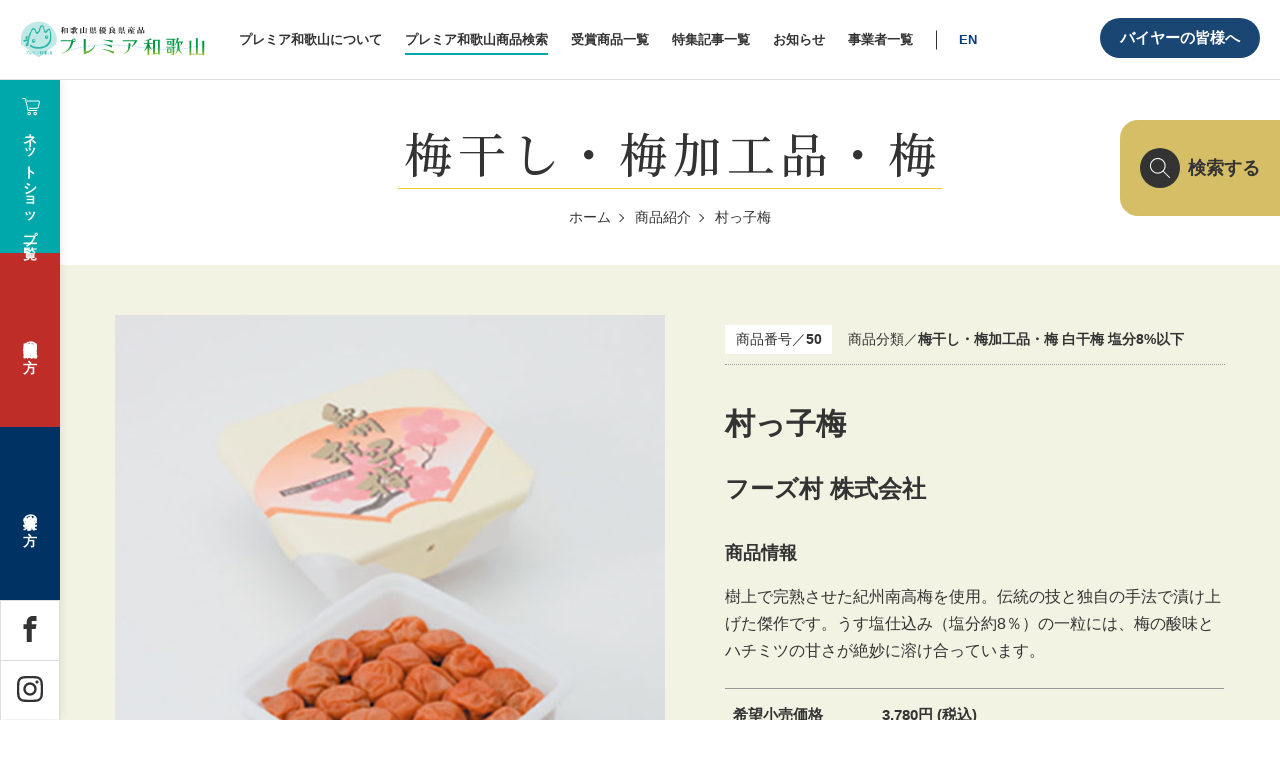

--- FILE ---
content_type: text/html; charset=utf-8
request_url: https://www.google.com/recaptcha/api2/anchor?ar=1&k=6LcX66cdAAAAAN_qVyoJS47dlLNVifWLfaFm7UMG&co=aHR0cHM6Ly9wcmVtaWVyLXdha2F5YW1hLmpwOjQ0Mw..&hl=en&v=N67nZn4AqZkNcbeMu4prBgzg&size=invisible&anchor-ms=20000&execute-ms=30000&cb=wy0yi7w7wye4
body_size: 48696
content:
<!DOCTYPE HTML><html dir="ltr" lang="en"><head><meta http-equiv="Content-Type" content="text/html; charset=UTF-8">
<meta http-equiv="X-UA-Compatible" content="IE=edge">
<title>reCAPTCHA</title>
<style type="text/css">
/* cyrillic-ext */
@font-face {
  font-family: 'Roboto';
  font-style: normal;
  font-weight: 400;
  font-stretch: 100%;
  src: url(//fonts.gstatic.com/s/roboto/v48/KFO7CnqEu92Fr1ME7kSn66aGLdTylUAMa3GUBHMdazTgWw.woff2) format('woff2');
  unicode-range: U+0460-052F, U+1C80-1C8A, U+20B4, U+2DE0-2DFF, U+A640-A69F, U+FE2E-FE2F;
}
/* cyrillic */
@font-face {
  font-family: 'Roboto';
  font-style: normal;
  font-weight: 400;
  font-stretch: 100%;
  src: url(//fonts.gstatic.com/s/roboto/v48/KFO7CnqEu92Fr1ME7kSn66aGLdTylUAMa3iUBHMdazTgWw.woff2) format('woff2');
  unicode-range: U+0301, U+0400-045F, U+0490-0491, U+04B0-04B1, U+2116;
}
/* greek-ext */
@font-face {
  font-family: 'Roboto';
  font-style: normal;
  font-weight: 400;
  font-stretch: 100%;
  src: url(//fonts.gstatic.com/s/roboto/v48/KFO7CnqEu92Fr1ME7kSn66aGLdTylUAMa3CUBHMdazTgWw.woff2) format('woff2');
  unicode-range: U+1F00-1FFF;
}
/* greek */
@font-face {
  font-family: 'Roboto';
  font-style: normal;
  font-weight: 400;
  font-stretch: 100%;
  src: url(//fonts.gstatic.com/s/roboto/v48/KFO7CnqEu92Fr1ME7kSn66aGLdTylUAMa3-UBHMdazTgWw.woff2) format('woff2');
  unicode-range: U+0370-0377, U+037A-037F, U+0384-038A, U+038C, U+038E-03A1, U+03A3-03FF;
}
/* math */
@font-face {
  font-family: 'Roboto';
  font-style: normal;
  font-weight: 400;
  font-stretch: 100%;
  src: url(//fonts.gstatic.com/s/roboto/v48/KFO7CnqEu92Fr1ME7kSn66aGLdTylUAMawCUBHMdazTgWw.woff2) format('woff2');
  unicode-range: U+0302-0303, U+0305, U+0307-0308, U+0310, U+0312, U+0315, U+031A, U+0326-0327, U+032C, U+032F-0330, U+0332-0333, U+0338, U+033A, U+0346, U+034D, U+0391-03A1, U+03A3-03A9, U+03B1-03C9, U+03D1, U+03D5-03D6, U+03F0-03F1, U+03F4-03F5, U+2016-2017, U+2034-2038, U+203C, U+2040, U+2043, U+2047, U+2050, U+2057, U+205F, U+2070-2071, U+2074-208E, U+2090-209C, U+20D0-20DC, U+20E1, U+20E5-20EF, U+2100-2112, U+2114-2115, U+2117-2121, U+2123-214F, U+2190, U+2192, U+2194-21AE, U+21B0-21E5, U+21F1-21F2, U+21F4-2211, U+2213-2214, U+2216-22FF, U+2308-230B, U+2310, U+2319, U+231C-2321, U+2336-237A, U+237C, U+2395, U+239B-23B7, U+23D0, U+23DC-23E1, U+2474-2475, U+25AF, U+25B3, U+25B7, U+25BD, U+25C1, U+25CA, U+25CC, U+25FB, U+266D-266F, U+27C0-27FF, U+2900-2AFF, U+2B0E-2B11, U+2B30-2B4C, U+2BFE, U+3030, U+FF5B, U+FF5D, U+1D400-1D7FF, U+1EE00-1EEFF;
}
/* symbols */
@font-face {
  font-family: 'Roboto';
  font-style: normal;
  font-weight: 400;
  font-stretch: 100%;
  src: url(//fonts.gstatic.com/s/roboto/v48/KFO7CnqEu92Fr1ME7kSn66aGLdTylUAMaxKUBHMdazTgWw.woff2) format('woff2');
  unicode-range: U+0001-000C, U+000E-001F, U+007F-009F, U+20DD-20E0, U+20E2-20E4, U+2150-218F, U+2190, U+2192, U+2194-2199, U+21AF, U+21E6-21F0, U+21F3, U+2218-2219, U+2299, U+22C4-22C6, U+2300-243F, U+2440-244A, U+2460-24FF, U+25A0-27BF, U+2800-28FF, U+2921-2922, U+2981, U+29BF, U+29EB, U+2B00-2BFF, U+4DC0-4DFF, U+FFF9-FFFB, U+10140-1018E, U+10190-1019C, U+101A0, U+101D0-101FD, U+102E0-102FB, U+10E60-10E7E, U+1D2C0-1D2D3, U+1D2E0-1D37F, U+1F000-1F0FF, U+1F100-1F1AD, U+1F1E6-1F1FF, U+1F30D-1F30F, U+1F315, U+1F31C, U+1F31E, U+1F320-1F32C, U+1F336, U+1F378, U+1F37D, U+1F382, U+1F393-1F39F, U+1F3A7-1F3A8, U+1F3AC-1F3AF, U+1F3C2, U+1F3C4-1F3C6, U+1F3CA-1F3CE, U+1F3D4-1F3E0, U+1F3ED, U+1F3F1-1F3F3, U+1F3F5-1F3F7, U+1F408, U+1F415, U+1F41F, U+1F426, U+1F43F, U+1F441-1F442, U+1F444, U+1F446-1F449, U+1F44C-1F44E, U+1F453, U+1F46A, U+1F47D, U+1F4A3, U+1F4B0, U+1F4B3, U+1F4B9, U+1F4BB, U+1F4BF, U+1F4C8-1F4CB, U+1F4D6, U+1F4DA, U+1F4DF, U+1F4E3-1F4E6, U+1F4EA-1F4ED, U+1F4F7, U+1F4F9-1F4FB, U+1F4FD-1F4FE, U+1F503, U+1F507-1F50B, U+1F50D, U+1F512-1F513, U+1F53E-1F54A, U+1F54F-1F5FA, U+1F610, U+1F650-1F67F, U+1F687, U+1F68D, U+1F691, U+1F694, U+1F698, U+1F6AD, U+1F6B2, U+1F6B9-1F6BA, U+1F6BC, U+1F6C6-1F6CF, U+1F6D3-1F6D7, U+1F6E0-1F6EA, U+1F6F0-1F6F3, U+1F6F7-1F6FC, U+1F700-1F7FF, U+1F800-1F80B, U+1F810-1F847, U+1F850-1F859, U+1F860-1F887, U+1F890-1F8AD, U+1F8B0-1F8BB, U+1F8C0-1F8C1, U+1F900-1F90B, U+1F93B, U+1F946, U+1F984, U+1F996, U+1F9E9, U+1FA00-1FA6F, U+1FA70-1FA7C, U+1FA80-1FA89, U+1FA8F-1FAC6, U+1FACE-1FADC, U+1FADF-1FAE9, U+1FAF0-1FAF8, U+1FB00-1FBFF;
}
/* vietnamese */
@font-face {
  font-family: 'Roboto';
  font-style: normal;
  font-weight: 400;
  font-stretch: 100%;
  src: url(//fonts.gstatic.com/s/roboto/v48/KFO7CnqEu92Fr1ME7kSn66aGLdTylUAMa3OUBHMdazTgWw.woff2) format('woff2');
  unicode-range: U+0102-0103, U+0110-0111, U+0128-0129, U+0168-0169, U+01A0-01A1, U+01AF-01B0, U+0300-0301, U+0303-0304, U+0308-0309, U+0323, U+0329, U+1EA0-1EF9, U+20AB;
}
/* latin-ext */
@font-face {
  font-family: 'Roboto';
  font-style: normal;
  font-weight: 400;
  font-stretch: 100%;
  src: url(//fonts.gstatic.com/s/roboto/v48/KFO7CnqEu92Fr1ME7kSn66aGLdTylUAMa3KUBHMdazTgWw.woff2) format('woff2');
  unicode-range: U+0100-02BA, U+02BD-02C5, U+02C7-02CC, U+02CE-02D7, U+02DD-02FF, U+0304, U+0308, U+0329, U+1D00-1DBF, U+1E00-1E9F, U+1EF2-1EFF, U+2020, U+20A0-20AB, U+20AD-20C0, U+2113, U+2C60-2C7F, U+A720-A7FF;
}
/* latin */
@font-face {
  font-family: 'Roboto';
  font-style: normal;
  font-weight: 400;
  font-stretch: 100%;
  src: url(//fonts.gstatic.com/s/roboto/v48/KFO7CnqEu92Fr1ME7kSn66aGLdTylUAMa3yUBHMdazQ.woff2) format('woff2');
  unicode-range: U+0000-00FF, U+0131, U+0152-0153, U+02BB-02BC, U+02C6, U+02DA, U+02DC, U+0304, U+0308, U+0329, U+2000-206F, U+20AC, U+2122, U+2191, U+2193, U+2212, U+2215, U+FEFF, U+FFFD;
}
/* cyrillic-ext */
@font-face {
  font-family: 'Roboto';
  font-style: normal;
  font-weight: 500;
  font-stretch: 100%;
  src: url(//fonts.gstatic.com/s/roboto/v48/KFO7CnqEu92Fr1ME7kSn66aGLdTylUAMa3GUBHMdazTgWw.woff2) format('woff2');
  unicode-range: U+0460-052F, U+1C80-1C8A, U+20B4, U+2DE0-2DFF, U+A640-A69F, U+FE2E-FE2F;
}
/* cyrillic */
@font-face {
  font-family: 'Roboto';
  font-style: normal;
  font-weight: 500;
  font-stretch: 100%;
  src: url(//fonts.gstatic.com/s/roboto/v48/KFO7CnqEu92Fr1ME7kSn66aGLdTylUAMa3iUBHMdazTgWw.woff2) format('woff2');
  unicode-range: U+0301, U+0400-045F, U+0490-0491, U+04B0-04B1, U+2116;
}
/* greek-ext */
@font-face {
  font-family: 'Roboto';
  font-style: normal;
  font-weight: 500;
  font-stretch: 100%;
  src: url(//fonts.gstatic.com/s/roboto/v48/KFO7CnqEu92Fr1ME7kSn66aGLdTylUAMa3CUBHMdazTgWw.woff2) format('woff2');
  unicode-range: U+1F00-1FFF;
}
/* greek */
@font-face {
  font-family: 'Roboto';
  font-style: normal;
  font-weight: 500;
  font-stretch: 100%;
  src: url(//fonts.gstatic.com/s/roboto/v48/KFO7CnqEu92Fr1ME7kSn66aGLdTylUAMa3-UBHMdazTgWw.woff2) format('woff2');
  unicode-range: U+0370-0377, U+037A-037F, U+0384-038A, U+038C, U+038E-03A1, U+03A3-03FF;
}
/* math */
@font-face {
  font-family: 'Roboto';
  font-style: normal;
  font-weight: 500;
  font-stretch: 100%;
  src: url(//fonts.gstatic.com/s/roboto/v48/KFO7CnqEu92Fr1ME7kSn66aGLdTylUAMawCUBHMdazTgWw.woff2) format('woff2');
  unicode-range: U+0302-0303, U+0305, U+0307-0308, U+0310, U+0312, U+0315, U+031A, U+0326-0327, U+032C, U+032F-0330, U+0332-0333, U+0338, U+033A, U+0346, U+034D, U+0391-03A1, U+03A3-03A9, U+03B1-03C9, U+03D1, U+03D5-03D6, U+03F0-03F1, U+03F4-03F5, U+2016-2017, U+2034-2038, U+203C, U+2040, U+2043, U+2047, U+2050, U+2057, U+205F, U+2070-2071, U+2074-208E, U+2090-209C, U+20D0-20DC, U+20E1, U+20E5-20EF, U+2100-2112, U+2114-2115, U+2117-2121, U+2123-214F, U+2190, U+2192, U+2194-21AE, U+21B0-21E5, U+21F1-21F2, U+21F4-2211, U+2213-2214, U+2216-22FF, U+2308-230B, U+2310, U+2319, U+231C-2321, U+2336-237A, U+237C, U+2395, U+239B-23B7, U+23D0, U+23DC-23E1, U+2474-2475, U+25AF, U+25B3, U+25B7, U+25BD, U+25C1, U+25CA, U+25CC, U+25FB, U+266D-266F, U+27C0-27FF, U+2900-2AFF, U+2B0E-2B11, U+2B30-2B4C, U+2BFE, U+3030, U+FF5B, U+FF5D, U+1D400-1D7FF, U+1EE00-1EEFF;
}
/* symbols */
@font-face {
  font-family: 'Roboto';
  font-style: normal;
  font-weight: 500;
  font-stretch: 100%;
  src: url(//fonts.gstatic.com/s/roboto/v48/KFO7CnqEu92Fr1ME7kSn66aGLdTylUAMaxKUBHMdazTgWw.woff2) format('woff2');
  unicode-range: U+0001-000C, U+000E-001F, U+007F-009F, U+20DD-20E0, U+20E2-20E4, U+2150-218F, U+2190, U+2192, U+2194-2199, U+21AF, U+21E6-21F0, U+21F3, U+2218-2219, U+2299, U+22C4-22C6, U+2300-243F, U+2440-244A, U+2460-24FF, U+25A0-27BF, U+2800-28FF, U+2921-2922, U+2981, U+29BF, U+29EB, U+2B00-2BFF, U+4DC0-4DFF, U+FFF9-FFFB, U+10140-1018E, U+10190-1019C, U+101A0, U+101D0-101FD, U+102E0-102FB, U+10E60-10E7E, U+1D2C0-1D2D3, U+1D2E0-1D37F, U+1F000-1F0FF, U+1F100-1F1AD, U+1F1E6-1F1FF, U+1F30D-1F30F, U+1F315, U+1F31C, U+1F31E, U+1F320-1F32C, U+1F336, U+1F378, U+1F37D, U+1F382, U+1F393-1F39F, U+1F3A7-1F3A8, U+1F3AC-1F3AF, U+1F3C2, U+1F3C4-1F3C6, U+1F3CA-1F3CE, U+1F3D4-1F3E0, U+1F3ED, U+1F3F1-1F3F3, U+1F3F5-1F3F7, U+1F408, U+1F415, U+1F41F, U+1F426, U+1F43F, U+1F441-1F442, U+1F444, U+1F446-1F449, U+1F44C-1F44E, U+1F453, U+1F46A, U+1F47D, U+1F4A3, U+1F4B0, U+1F4B3, U+1F4B9, U+1F4BB, U+1F4BF, U+1F4C8-1F4CB, U+1F4D6, U+1F4DA, U+1F4DF, U+1F4E3-1F4E6, U+1F4EA-1F4ED, U+1F4F7, U+1F4F9-1F4FB, U+1F4FD-1F4FE, U+1F503, U+1F507-1F50B, U+1F50D, U+1F512-1F513, U+1F53E-1F54A, U+1F54F-1F5FA, U+1F610, U+1F650-1F67F, U+1F687, U+1F68D, U+1F691, U+1F694, U+1F698, U+1F6AD, U+1F6B2, U+1F6B9-1F6BA, U+1F6BC, U+1F6C6-1F6CF, U+1F6D3-1F6D7, U+1F6E0-1F6EA, U+1F6F0-1F6F3, U+1F6F7-1F6FC, U+1F700-1F7FF, U+1F800-1F80B, U+1F810-1F847, U+1F850-1F859, U+1F860-1F887, U+1F890-1F8AD, U+1F8B0-1F8BB, U+1F8C0-1F8C1, U+1F900-1F90B, U+1F93B, U+1F946, U+1F984, U+1F996, U+1F9E9, U+1FA00-1FA6F, U+1FA70-1FA7C, U+1FA80-1FA89, U+1FA8F-1FAC6, U+1FACE-1FADC, U+1FADF-1FAE9, U+1FAF0-1FAF8, U+1FB00-1FBFF;
}
/* vietnamese */
@font-face {
  font-family: 'Roboto';
  font-style: normal;
  font-weight: 500;
  font-stretch: 100%;
  src: url(//fonts.gstatic.com/s/roboto/v48/KFO7CnqEu92Fr1ME7kSn66aGLdTylUAMa3OUBHMdazTgWw.woff2) format('woff2');
  unicode-range: U+0102-0103, U+0110-0111, U+0128-0129, U+0168-0169, U+01A0-01A1, U+01AF-01B0, U+0300-0301, U+0303-0304, U+0308-0309, U+0323, U+0329, U+1EA0-1EF9, U+20AB;
}
/* latin-ext */
@font-face {
  font-family: 'Roboto';
  font-style: normal;
  font-weight: 500;
  font-stretch: 100%;
  src: url(//fonts.gstatic.com/s/roboto/v48/KFO7CnqEu92Fr1ME7kSn66aGLdTylUAMa3KUBHMdazTgWw.woff2) format('woff2');
  unicode-range: U+0100-02BA, U+02BD-02C5, U+02C7-02CC, U+02CE-02D7, U+02DD-02FF, U+0304, U+0308, U+0329, U+1D00-1DBF, U+1E00-1E9F, U+1EF2-1EFF, U+2020, U+20A0-20AB, U+20AD-20C0, U+2113, U+2C60-2C7F, U+A720-A7FF;
}
/* latin */
@font-face {
  font-family: 'Roboto';
  font-style: normal;
  font-weight: 500;
  font-stretch: 100%;
  src: url(//fonts.gstatic.com/s/roboto/v48/KFO7CnqEu92Fr1ME7kSn66aGLdTylUAMa3yUBHMdazQ.woff2) format('woff2');
  unicode-range: U+0000-00FF, U+0131, U+0152-0153, U+02BB-02BC, U+02C6, U+02DA, U+02DC, U+0304, U+0308, U+0329, U+2000-206F, U+20AC, U+2122, U+2191, U+2193, U+2212, U+2215, U+FEFF, U+FFFD;
}
/* cyrillic-ext */
@font-face {
  font-family: 'Roboto';
  font-style: normal;
  font-weight: 900;
  font-stretch: 100%;
  src: url(//fonts.gstatic.com/s/roboto/v48/KFO7CnqEu92Fr1ME7kSn66aGLdTylUAMa3GUBHMdazTgWw.woff2) format('woff2');
  unicode-range: U+0460-052F, U+1C80-1C8A, U+20B4, U+2DE0-2DFF, U+A640-A69F, U+FE2E-FE2F;
}
/* cyrillic */
@font-face {
  font-family: 'Roboto';
  font-style: normal;
  font-weight: 900;
  font-stretch: 100%;
  src: url(//fonts.gstatic.com/s/roboto/v48/KFO7CnqEu92Fr1ME7kSn66aGLdTylUAMa3iUBHMdazTgWw.woff2) format('woff2');
  unicode-range: U+0301, U+0400-045F, U+0490-0491, U+04B0-04B1, U+2116;
}
/* greek-ext */
@font-face {
  font-family: 'Roboto';
  font-style: normal;
  font-weight: 900;
  font-stretch: 100%;
  src: url(//fonts.gstatic.com/s/roboto/v48/KFO7CnqEu92Fr1ME7kSn66aGLdTylUAMa3CUBHMdazTgWw.woff2) format('woff2');
  unicode-range: U+1F00-1FFF;
}
/* greek */
@font-face {
  font-family: 'Roboto';
  font-style: normal;
  font-weight: 900;
  font-stretch: 100%;
  src: url(//fonts.gstatic.com/s/roboto/v48/KFO7CnqEu92Fr1ME7kSn66aGLdTylUAMa3-UBHMdazTgWw.woff2) format('woff2');
  unicode-range: U+0370-0377, U+037A-037F, U+0384-038A, U+038C, U+038E-03A1, U+03A3-03FF;
}
/* math */
@font-face {
  font-family: 'Roboto';
  font-style: normal;
  font-weight: 900;
  font-stretch: 100%;
  src: url(//fonts.gstatic.com/s/roboto/v48/KFO7CnqEu92Fr1ME7kSn66aGLdTylUAMawCUBHMdazTgWw.woff2) format('woff2');
  unicode-range: U+0302-0303, U+0305, U+0307-0308, U+0310, U+0312, U+0315, U+031A, U+0326-0327, U+032C, U+032F-0330, U+0332-0333, U+0338, U+033A, U+0346, U+034D, U+0391-03A1, U+03A3-03A9, U+03B1-03C9, U+03D1, U+03D5-03D6, U+03F0-03F1, U+03F4-03F5, U+2016-2017, U+2034-2038, U+203C, U+2040, U+2043, U+2047, U+2050, U+2057, U+205F, U+2070-2071, U+2074-208E, U+2090-209C, U+20D0-20DC, U+20E1, U+20E5-20EF, U+2100-2112, U+2114-2115, U+2117-2121, U+2123-214F, U+2190, U+2192, U+2194-21AE, U+21B0-21E5, U+21F1-21F2, U+21F4-2211, U+2213-2214, U+2216-22FF, U+2308-230B, U+2310, U+2319, U+231C-2321, U+2336-237A, U+237C, U+2395, U+239B-23B7, U+23D0, U+23DC-23E1, U+2474-2475, U+25AF, U+25B3, U+25B7, U+25BD, U+25C1, U+25CA, U+25CC, U+25FB, U+266D-266F, U+27C0-27FF, U+2900-2AFF, U+2B0E-2B11, U+2B30-2B4C, U+2BFE, U+3030, U+FF5B, U+FF5D, U+1D400-1D7FF, U+1EE00-1EEFF;
}
/* symbols */
@font-face {
  font-family: 'Roboto';
  font-style: normal;
  font-weight: 900;
  font-stretch: 100%;
  src: url(//fonts.gstatic.com/s/roboto/v48/KFO7CnqEu92Fr1ME7kSn66aGLdTylUAMaxKUBHMdazTgWw.woff2) format('woff2');
  unicode-range: U+0001-000C, U+000E-001F, U+007F-009F, U+20DD-20E0, U+20E2-20E4, U+2150-218F, U+2190, U+2192, U+2194-2199, U+21AF, U+21E6-21F0, U+21F3, U+2218-2219, U+2299, U+22C4-22C6, U+2300-243F, U+2440-244A, U+2460-24FF, U+25A0-27BF, U+2800-28FF, U+2921-2922, U+2981, U+29BF, U+29EB, U+2B00-2BFF, U+4DC0-4DFF, U+FFF9-FFFB, U+10140-1018E, U+10190-1019C, U+101A0, U+101D0-101FD, U+102E0-102FB, U+10E60-10E7E, U+1D2C0-1D2D3, U+1D2E0-1D37F, U+1F000-1F0FF, U+1F100-1F1AD, U+1F1E6-1F1FF, U+1F30D-1F30F, U+1F315, U+1F31C, U+1F31E, U+1F320-1F32C, U+1F336, U+1F378, U+1F37D, U+1F382, U+1F393-1F39F, U+1F3A7-1F3A8, U+1F3AC-1F3AF, U+1F3C2, U+1F3C4-1F3C6, U+1F3CA-1F3CE, U+1F3D4-1F3E0, U+1F3ED, U+1F3F1-1F3F3, U+1F3F5-1F3F7, U+1F408, U+1F415, U+1F41F, U+1F426, U+1F43F, U+1F441-1F442, U+1F444, U+1F446-1F449, U+1F44C-1F44E, U+1F453, U+1F46A, U+1F47D, U+1F4A3, U+1F4B0, U+1F4B3, U+1F4B9, U+1F4BB, U+1F4BF, U+1F4C8-1F4CB, U+1F4D6, U+1F4DA, U+1F4DF, U+1F4E3-1F4E6, U+1F4EA-1F4ED, U+1F4F7, U+1F4F9-1F4FB, U+1F4FD-1F4FE, U+1F503, U+1F507-1F50B, U+1F50D, U+1F512-1F513, U+1F53E-1F54A, U+1F54F-1F5FA, U+1F610, U+1F650-1F67F, U+1F687, U+1F68D, U+1F691, U+1F694, U+1F698, U+1F6AD, U+1F6B2, U+1F6B9-1F6BA, U+1F6BC, U+1F6C6-1F6CF, U+1F6D3-1F6D7, U+1F6E0-1F6EA, U+1F6F0-1F6F3, U+1F6F7-1F6FC, U+1F700-1F7FF, U+1F800-1F80B, U+1F810-1F847, U+1F850-1F859, U+1F860-1F887, U+1F890-1F8AD, U+1F8B0-1F8BB, U+1F8C0-1F8C1, U+1F900-1F90B, U+1F93B, U+1F946, U+1F984, U+1F996, U+1F9E9, U+1FA00-1FA6F, U+1FA70-1FA7C, U+1FA80-1FA89, U+1FA8F-1FAC6, U+1FACE-1FADC, U+1FADF-1FAE9, U+1FAF0-1FAF8, U+1FB00-1FBFF;
}
/* vietnamese */
@font-face {
  font-family: 'Roboto';
  font-style: normal;
  font-weight: 900;
  font-stretch: 100%;
  src: url(//fonts.gstatic.com/s/roboto/v48/KFO7CnqEu92Fr1ME7kSn66aGLdTylUAMa3OUBHMdazTgWw.woff2) format('woff2');
  unicode-range: U+0102-0103, U+0110-0111, U+0128-0129, U+0168-0169, U+01A0-01A1, U+01AF-01B0, U+0300-0301, U+0303-0304, U+0308-0309, U+0323, U+0329, U+1EA0-1EF9, U+20AB;
}
/* latin-ext */
@font-face {
  font-family: 'Roboto';
  font-style: normal;
  font-weight: 900;
  font-stretch: 100%;
  src: url(//fonts.gstatic.com/s/roboto/v48/KFO7CnqEu92Fr1ME7kSn66aGLdTylUAMa3KUBHMdazTgWw.woff2) format('woff2');
  unicode-range: U+0100-02BA, U+02BD-02C5, U+02C7-02CC, U+02CE-02D7, U+02DD-02FF, U+0304, U+0308, U+0329, U+1D00-1DBF, U+1E00-1E9F, U+1EF2-1EFF, U+2020, U+20A0-20AB, U+20AD-20C0, U+2113, U+2C60-2C7F, U+A720-A7FF;
}
/* latin */
@font-face {
  font-family: 'Roboto';
  font-style: normal;
  font-weight: 900;
  font-stretch: 100%;
  src: url(//fonts.gstatic.com/s/roboto/v48/KFO7CnqEu92Fr1ME7kSn66aGLdTylUAMa3yUBHMdazQ.woff2) format('woff2');
  unicode-range: U+0000-00FF, U+0131, U+0152-0153, U+02BB-02BC, U+02C6, U+02DA, U+02DC, U+0304, U+0308, U+0329, U+2000-206F, U+20AC, U+2122, U+2191, U+2193, U+2212, U+2215, U+FEFF, U+FFFD;
}

</style>
<link rel="stylesheet" type="text/css" href="https://www.gstatic.com/recaptcha/releases/N67nZn4AqZkNcbeMu4prBgzg/styles__ltr.css">
<script nonce="yvhATip5SrLqZ8iW1slefw" type="text/javascript">window['__recaptcha_api'] = 'https://www.google.com/recaptcha/api2/';</script>
<script type="text/javascript" src="https://www.gstatic.com/recaptcha/releases/N67nZn4AqZkNcbeMu4prBgzg/recaptcha__en.js" nonce="yvhATip5SrLqZ8iW1slefw">
      
    </script></head>
<body><div id="rc-anchor-alert" class="rc-anchor-alert"></div>
<input type="hidden" id="recaptcha-token" value="[base64]">
<script type="text/javascript" nonce="yvhATip5SrLqZ8iW1slefw">
      recaptcha.anchor.Main.init("[\x22ainput\x22,[\x22bgdata\x22,\x22\x22,\[base64]/[base64]/[base64]/bmV3IHJbeF0oY1swXSk6RT09Mj9uZXcgclt4XShjWzBdLGNbMV0pOkU9PTM/bmV3IHJbeF0oY1swXSxjWzFdLGNbMl0pOkU9PTQ/[base64]/[base64]/[base64]/[base64]/[base64]/[base64]/[base64]/[base64]\x22,\[base64]\x22,\x22w5QWw6g6wqY4Ny5wY8KUwrZKwpzCv1bDmcK+HQDCmRnDjcKTwqZxfUZiMRrCs8OPBcKnbcKKf8Ocw5QRwrvDssOgH8O6woBIL8O9BH7DsQNZwqzCkcOlw5kDw6nCi8K4wrc/[base64]/DqMO+dsO+woQ9O8K3PWDCicOAw4PChVrCuyhVw63CicOOw78XYU1mDsKQPRnCsiXChFUTwpPDk8Onw6zDrRjDtwlPOBVqbMKRwrsGJMOfw619wqZNOcK/wrvDlsO/w7QPw5HCkTRfFhvCpsOMw5xRbcKLw6TDlMK1w5jChhoLwrZ4SgwPXHouw5BqwplNw65GNsKIEcO4w6zDrHxZKcOpw5XDi8O3HF9Jw43CiFDDskXDkzXCp8KfXSJdNcOsWsOzw4hJw6zCmXjCssO2w6rCnMOqw5MQc1dub8OHYxnCjcOrIww5w7Unwr/DtcOXw4zCqcOHwpHChTdlw6HCj8KtwoxSwrXDkhh4wozDnMK1w4Bawq8OAcKxHcOWw6HDrWpkTSVTwo7DksKBwpnCrF3DnEfDpyTClFHCmxjDvm0YwrY9YiHCpcK6w6jClMKuwpFIAT3CscKaw4/DtWNBOsKCw73ChSBQwp5MGVwIwpA6KGLDrmM9w5YMMlxxwrnChVQMwqZbHcKAdQTDrUzCpcONw7HDq8K7a8K9wrEUwqHCs8Kzwo1mJcOIwoTCmMKZP8KaZRPDn8OiHw/DonJ/P8KFwrPChcOMQsKPdcKSwrXCuV/Dry3DqATCqTDCjcOHPDs0w5Viw5bDmMKiK1fDnmHCnQY+w7nCusKgIsKHwpMWw61jwoLCq8OoScOgNmjCjMKUw5jDmR/[base64]/DghTCmMOUHi3DgyYNwqJFGkpOLcOxw55nR8K3w6fClnDCo0vDn8KTw6PDtmh7w77DmgJEKcOEwqjDhhvCuw9Jw5HCqV0lwonCjsKBfsO/[base64]/Dq2rDtsKlw6cNw5Mywph9wo4BFwvCt8OxYMOHGcO+XMOzS8KZwrd9wpF2WmRdUEwuw7jDlkLDjzt8wqbCqMOWcyMfCw/[base64]/CjH5Pw5J7CVTDmi3CscOTw7bCqXp5azzDtQtvVcO7wot0bxJ3UU5uRk9YGE/Ck0zCj8KiDjvDphzDoTHCiTjDlDrDrx/[base64]/Ct8Ocw4fCtWnCjgZvcGrCsiESw5JLw5rDvjXCjcK5w7LCphM5GcK5w5fDs8KSCMOSwp05w7jCqMOWwrTDhMOywpHDnMO4NxU7Txw7w5FgdcOUdcONBi8HWCwOw4PDm8OLw6ZEwrHDrxFTwpUFwoDCrSzCjgl5wo/DggbCi8KZQjB1fwbCmcKZacO9woIXXcKIwoXCmz/CtsK5IcOOQx3DgBJZwrfClBrDjhoyR8ONwo3Dt23Do8OCPMKHdWopX8O1w6AEBS3CogXCrnIwH8ODHcK7wonDiwrDjMOrfhfDgC7CpGM2asKCwobClVzCoRfCgHbDkhbDt03CthtkAxDCqcKcKcOLwq7Cs8OmEwAewpnDlcOdwokIVRUjF8KJwpk5GMO+w7R1w7/CgcKgOVYDwqLCnwVQwrvDgnVDw5BVwpt4MEPDr8OhwqPCm8KQdTDCgnnCvMKRf8OQwptnR0XCi0rDv2IcNMK/w4dQS8KtFzfCnxjDkhtOw7pgBD/DocKfwroVwqXDq0nCiVR1OF53FsOiBnY+w6o4aMOQwpk5wr1EVhUrw40pw5zDocOkHMOAw6bCnhLDlEkIXkXDlcKCARlsw4vCuxXCtsKvwqNSUinCnsKvNDzCr8KmRE4CLsOqfcO6wrNtf1jDgsOEw5zDgy/[base64]/DlD0Vwpkwwq/DhCzDry4oGsOEKcO8Xz5lwrQHZsKdI8Onax92CHTDpTrDrVbCuzfDn8O/[base64]/DkZzACwwJ8Kzwrtqw7QYwrXCjcOjB8KDGcOuw5jCpcKedRrCkcKqwrjDkz4Aw51gw7nCq8OjNMKiVcKHORRhw7Z1VcOgAVIKwrzDsUHDp1hgwr9BPDjCicK8O2xqIxzDgsKVwrQmP8OXw4/CrcO9w7nDpRsrVjLCksKPwrDDsWY7woDDvMOYw4chwrnDjcOiw6TCk8OtWGwQwpfCsGTDkkgRwo7CgcKhwqg/csKXw5ZiEsKBwqxdK8KGwrrDtcKBdsO+O8K1w7bChGzDjcK2w5gLfcO9GsK1ZsOCw7/Cr8O9RsOvcSLCpCE+w5B4w7rDgMOZH8O8WsOBF8OIVV81XEnClRTCgsKHLTVHw6UNw5PDjkFfKhTClxd4JcOeJ8O9worDvcOTwrLDtyjCqSnCiWJawpbDtQzCpsOBw57DlC/DnsKlwoEGw7lyw7oTw5EwKwvCmBzDt1tmw4fCow5PBMOOwpEgwosjLsKqw7rCjsOqKMKrw7LDlgvCjH7CtjjDmcKhBTgmwrtbFmUMwpjDl2w5NibChcKjM8KTJ0PDlsKFVMOvcMKhTVfDlg3CocOzS34EQsKJQcKxwrnCrGHDkE03wq/[base64]/DrnPDiErDhFgEwqB+w7h6RMKvw6kyw410BCBww53ChjfDulsRw75JSyrCl8K3TSsLwpUMTMOyYsOgwoPDq8K9W0UmwrVDwqBiL8Osw5Y/CMK+w5x3SMKzwowDTcKRwpp1XsKTGcORHsKMPcOoWsOGFATCvMKUw4FFwqzDuz7CkT3CmMK+w5EyeFVyG1jCgsO6wqzDvSrCs8KUQ8K1NC0gZMKKwp5dHsOKwpwFQMOuwqZwT8OBGMOfw6QnIcKfJMOqwp3ChS10w7wKDH7Dh2jDiMOfwp/DiTUcIB7CosO4w4QlwpbCksO1w5bCuEnCvg1uEX0vXMObwrhlO8OKw6PCksObbMKLOMO7wrcBworDp2DCh8KRTHQ5OijDs8KICcOfwprCo8KMagrClhjDvU9vw63ChsKtwoYJwrPCmE/DtGTDvglsYUExKsK9e8OZasOJw7UdwqEBMRnDsmxrw6Z9E0XDjMOIwrZqMcKhwqUzQ2MVwpcOw6BpfMOGMk/DnTUzbsKVCw8WWcK6wp06w6DDr8O6fgXDgA3DtyjCmsOtFQnCrsKrw73DolHCvcOuwrrDlxIOw5nCgcO2IABtwpM2w78jIEjDmUdlJsOXwp5HwonDsTtqwpFHV8KWVcKmwrDCvsOCw6PCpWx/w7F7wqvDk8Oyw4PDsj3CgMOqK8O2wrvCsSBdLWA8ElfCksKowoRYw7lawq8eA8KDJ8KKwpvDpQnCjlgOw7EKGmDDvcOWwpJmbBV/LMOWwqYeKMKEVVdJwqMUwqlsWH/CnMODwpzCscOeBF9SwqXDhMKTwrfCuwzDijXDhHHCv8Ovw697w6ccw43DkxPCpC49w6wiQiDCi8KFMRrCo8KtIh/[base64]/DksOlUsOKwoDCvsKTwovCj0RGw54wNcO/wpF/[base64]/DtMOYw4l3w7FwwrfCigIuCcK+RWUzwqLCpMOqw61AwoB9w5DDozIsS8K7UsO+IF4GJyhpKF0kWAHCpybCoBHCucKuw6QKwqXDncKiVWwTLgAGwpEuOcK8wovCt8OywrhfIMKMwqkuIsO6wpUDd8OYYmrCh8KybD/[base64]/DgsKpTMKpw63CvcKZIXHDrsKCbMKkK8KHw6JwAcOsdGbDkcKaFxrDvsOiwqLDlMOAasO7w57ClAPCksOVZcO4wqJzACPDgMOmHcOLwpNWwoVKw4AxKMKVUEJ2wpZWw7AHEMKcw5/Dr28JYMKoGSNpw4TCssOfwpEPw44Bw44LwoHDkMKnfsOeE8OMwq5vwqzCl3bCgcO8E2V2E8OuFMK9S2hUVkbCp8OHWMK7w5khI8OCwrtLwrNpwolvS8KIwq7CusOQwqQjJ8KPbsOccxXDn8KNwpHDhsKWwpXDpnQHKMKGwr/CqlUKw4/CpcOhK8Olw7rCuMOtS1Zjw4XCimwHwq7Dk8KoPk5LYcODZGPDssOewpnCjwkBD8OJB2TDh8OgLhseHcOaYy0Qw5/CjWgnw6BBEi/DvcK6wqDDnMODw4bDs8K+esOfw4DDq8KKdsOhwqLDtsKiwrDCtwcNOcOawqzDsMOKw4M7FjQeTsOCw43DjBxQw6l6w47DtXdjwpvDsUnCtMKDw4HDtcOvwp3CjcKDU8OHP8KXA8Oaw5J0w4pLwrNowq7Di8O/w6JzXsKgfTTCjQrClkbDhMOZwoTDunzDusKjZjNMUQ/ChhzDicOZLsK+el3CtcKIBnMjW8ORc2vCl8K2PsOow5pCYUIWw7XDqcK3wqfDly0Lwq/Dr8K7O8KDJcOMGhfDg2l3cA/[base64]/wqHClRB+M8Ovw6TCviZwwpfChsOYGRAaw4F0wrjCnMKVwpQWOMKIwroDwobDk8OPUcK7Q8Oxw5VNHxvCoMOwwo9nOEnDi0DChxw7wp/Cgksowo/[base64]/DqMKXCFcXXMKwwrVdHwvCtwjDocKHwqRjwpjCtkPDtcOLw58UcSciwrE+w4vDmcKcd8Kgw5XDisK/w7I7w5jCmsKAwrkJCsKwwroNw4XCkgMRTjoWw4jDt3snw7DCi8K2L8OKwohDBMOLasK+wpMJwrfDp8Oiwq7DkDvDhR7DniXDkhTDh8OoVEvDqsOhw5hvbXTDhizCiHXDtDnCiSEkwqbCtMKRF0I+wq0dw47Dp8Ohwr4VLMKlWcKmw644woklU8K6w7jDjcO/[base64]/aMO0LsK7w7LDscORwqbDgwvCjsODVcOHwpQLLFHDnSvCocO8w6TCo8Kkw4DCqUzChcO8wot4VcKxS8OKUWQ/w6hZw5Y9b2c/JsOZRR/[base64]/CiTBdDsOyZDVMw4vDlAjDi8Oaw4V3wpLCmcOEGVl3TMO4wqDCvMOqJcObw6x0w54Yw5daMcOew67CnMOaw4XCksO1w7sfDMO2b1/[base64]/fcKDw57DsMOgCnLCn1zDosKsw6DDrsKYa24jacOwQ8ONwpAIwrI6M28yIB5SwpzDlFPCp8KqIi3Do0jCsnUecn/DtBITJ8KcQsOdQ0HCr1rCpcK/wph7wqYtPRrCosKRwpAdAV/[base64]/[base64]/[base64]/CnU4nw7DDtAowwoTChsOnw7zCpDbDh8Kpw6sZwoPCkMOVwpA8w5BqwrLDhxrCs8KXOFc/UcKSNC8lAsOIwrHCmcOfw7XCrMKcw5zCmMKDX2PDpcOnwojDo8OsFRQ1wpxaKQhQYMOgIsOIWMKswrB2w4pkGTUdw4/[base64]/CvkplwqHCu8O0wrgoCcKVIRzCrMKEMAYrw4LCsEVAX8O3w4JBZMKYwqULwrFIwpUawpZjKcKnw4/Cj8OMwrLDosK4BnvDgl7DiEHCox1swpTCmSp5V8Ksw5k/PcKjHSQ/[base64]/[base64]/CqMO3w6cvS8K9R0sVfMKjw6DCuS3DpsKSGsOBw6LDvcKZw5gsXC3CtX/DvzkUw41/wqjDlMKkwr/DpsKVw5bDq18tdMK1YWoHYF7CuFYNwrPDgH/CmGTCvsO4wo1Mw4kZE8KdXMOmBsK9wrNJExPDjMKEw49MSMOScjLCkMKewofDkMOpURDClhwiNcKiw7vCs0LCo1TCqh3CtsOHE8Obw448BMKadAI4AMOJw6nDlcKnwoV0d2bDmsOUw5/ClkzDqznDpXc7AcO+Z8OEwqzCmMORw5rDkCbDtsK7a8KYClnDmcK/woxbb1PDgxLDisKKYDNaw6t/w4NVw6Zgw6DDosO0VMKtw4/Dn8OrTxpuw7x5w6dDMMKIIUhNwqh6woXCq8OQUg5jP8OuwpzDtMO0wr7Crk08JMKbVsKYU19iT2nDmAsBw6PCu8KswrHCisKYwpHChsK8wppowpjDpDVxwpAuMEVBA8KQwpbChz7DglvCqRF8wrTCl8OoDEXCkAlrbVzCtU7CpGsswqMzwp3DvcK1wp7Du0/DpMOdw6nClsO7woRuGcOHXsOhAAItL2xUGsKgw6FywrZEwqg0w7E/w4Nvw507w5PDr8KBGDNpw4IxSRXCpcKRQsKiwqrCgsKwGMK4EyvDs2LCv8KQFlnDg8K+wrnCn8OVTcOnZ8OpPsKQbCDDkcKfFyI5w7UEO8KVw7sSwozDrsK1NDB5woQnBMKHP8KhVRrDrW/Cs8O0I8KFS8ObWMOdf2NjwrEKwrMhw7sFf8OPw7fDq3vDs8O7w6bCvMKCw5jCrsKEw5HClsO/w5zDhhR3CnVPdcKNwp8VfzLCrmPCvXfCtcOCNMO5w6AKRcKDNMObTcK8ZkdCC8OaUUhQK0fDhgPDoGFYB8OswrfDrsK0w7hNIi3DtExmwp/DmhLCkQRSwr3Du8KHNybDpEnCqMKhGGnDllnCi8ODCMKKS8Kcw5vDi8KewrUTwqrDtMO9Y3nCrwTCszrCiGt/wobDv3QBZkolP8KVX8KLw5PDnsKuPMOEw4wrLsOsw6LDrsOXw5rDs8KiwrvCvz/CpDbCiFBrOknChGvCrA3CoMOYPMKvZlR/KnDCqcOJMnDDs8K+w7HDiMOZNTIpwprDiADDq8KAwq1Mw7IPJcKdEsKBaMKqHynCgkDCssKoH2xjw7VZwqJow4vDgmxkQmsWQMKpw4FGOSnDnMKAB8KdBcK1wo1JwqnDg3DCj2nCr3jCg8KlM8ObH0o6RW5AJcOCM8OUAMKgZW5BwpLDtWnCv8O+ZMKnwq/DocOzwphqZsKYwqPChHvCiMOLwojDrABtwpcDw63CisKywq3Ckk3DkkI/wq3Co8Kow6QuwqPCrD0swrbCuWJnA8K0bMOYw4lqw4dVw53CvMOIPC1Gw5R7w7HCv0TDuHnDuBHDn0kGw7xRbsK0ZGfCmTofRkANW8KgwpzCmwxJw7nDusKhw7TDpUJFFV0zw67DhlnDnX0PGwJdYsKUwp88UsOKw6XDhi9UNsOowpvCq8KlYcO/B8OJwppmNsO2RzQQRsOKw53Cu8KSwolHw7MUZnDCqHvDqsKgw6bDhcOHASclYUgJP3HDo3DDkQLDuDMHw5bCokDDpSDDmsKpwoAEwpQ/bFFpBMO4w4vDpS1fwqXCjiZuwrTCnX1aw4MIw5osw7EiwrbDucOKKMOuw45pOC88w4bDpEzDvMKpYGscwrvCvhJkLsKdCg8GNiwXPsO7wrTDgMKiXcKCw4bDmjnDn1/DvBZyw4HDriXDghjCuMOLf114wpbDpALDjA/Ct8KqbxM0esKsw7VXNkvDt8Ktw5jCjsK1csOlwpgzbhgNQi3CvQHCmsOPOcKqXDjCmldRSMKnwpNBwqwgwqLCgMO0wofDnMKtOsOUMC3DmsKZwo7DunE6wqxtWcKBw4B9ZsK/LwnDvHjClgghUMKLLGTCucKAwo7CrGjDpyzCv8OyQ39XworChizCrnbCkRMnAcKxQMOTB07DpsKgwq3DqMKGIhXDm0kPBMOXM8O3wpNUw57CtsOwC8Okw43CvS/CtgHCr2MtSsKjSQd5w4zClyxrSsOewpbCjnjDrwAzwrQwwokuD0PCjnHDpmnDjirDiBjDoWHCssK0wqIzw61Cw7LCkWYAwoFqwrrCklnCmcKEw7bDtsOIZsOUwoFSDTlWwpnCisO+w70/w4/Cv8KVMHfCvTDDtBXCo8OnTcOSw61Gw7ddwrV0w4MCwpkaw7XDt8KiX8ORwr/Du8OnZsKaSMO8McK2T8OXwpLCijY6w7w+wrsGwqnDilzDj2DChk7DpGfDgibCqjMaOWxLwoPCrzPDksKjKRI6Kx3Dg8KNbhrCthzDtBHCl8KVw6fCsMK/[base64]/CmcKIwrUXw4XCsHfChmxcwqVrw5JAw5TDqHcGa8KKwqrDrMOsQAsWbsKtwqhcw7jChiYjwqLCgMOGwoDCtsKNwoHCjcKzHsKIwqJlwrx+wqUaw6zDvS0Yw6rDvjfDikbCox11UsO0wqtvw6YMAcOywoTDl8KLcQzDvyoEUV/CqcOXbMOkwqvDnyXDlGYMI8O8wqlzw50JBgg2wo/Cm8KAbsO2asKdwrp2wrnDoWnDrcKKBj7CpAnClMKhw54rF37DhlFgwrgWw6EtMR/DnMOww648H0jCncO8EzDDvBoewp/[base64]/w6I3UcKDw5DCj8O5w7jCtcK5DcKAYjhLPinDoMO+w7sVwot0eFMyw73CtH7DhMOsw57CrsOvw7jCmMOGwog9B8KAQBrCn2HDssOiwqxRNsKgO0jCgjnDpsOSw67CkMKtQSXDjcKlGznCrFoOWMOCwo/CusKIwpAgKklZRFXCpsOGw4xhRMKsXWnCtcO5bkfDssOSw5FGFcKcQsKMIMKzDsKRw7dywpLCql0ewqVGwqjDhxJ4w7/Cu3gxw73CsU9OFcKMwr16w7rDoHfCl0RVwpDCi8O+w6zCscOYw7tGOVlhGG3DqBhbfcKNeVrDrMOZZ21YNMODwrofS3pid8Oqwp3DqAjDg8K2e8OnZcKCJsK4w4ctQic5CAZudV01wpnDqhg2CB0Pw4Bmw69Gw6LDvywAazZ3dG7Cs8Khwp8FeTxDK8OIwo/CuwzDgcO/DF/DmDxdTmNSwqzDvxkPwpc1SU3CosO1wrvClwvDhCnDpyhHw47Dg8KXwp4Zw5h9f2TDssKjw7/Du8OkX8OgKsOewppFw7QPKlnDusKLwpXCrgRQeTLCmsK3SsKmw5xwwqPCgWB7FMOyHsKdZFHCrk8FNEfDhFLDu8OlwqpAbMK7C8O+w7F4AsOfBMOZw5zDriTDlMO/wrd3csOQFi44IcK2w6HCqcOJwonClgIPwr5WwojCgGgbbDNjw7nCmyLDgQ0Uajwkahlgw7DDiCt9EyYNccKAw4Qlw6XDj8O2Z8OuwplsJcKyVMKsK140w4XCuQjDtcKXwpjCh27Dq2/DrmEvQWIPPj9vXMKSw6U1wrRiG2Utw6bCmmJHwqzCjT9iwp4Af2rCh3NWw5zCo8KowqpJMHnCkTvDm8KDF8KJwpjDgmEaPcK4wr3DqsKkLG8FwrLCrcORaMO9woDDkjzDv1M/T8KXwrrDkMOMQ8KYwoILw5ASCmzCu8KqJD5DJB3DkmvDkMKKw43CiMOAw7jCv8OMSsKCw6/DmibDgijDp3YGwozDjcO5X8KnLcOLBWUlwrc5w64GVSDDjj1yw4bClgPDgUVqwrbDuwPDgXIBw6TDrlldw6tVw5LCuRbDthQUw4LDnEp9FyF7QU/DgyAlDsOHCFXCv8OAeMOcwoNnLsKzwo7ChsOBw6rCgx7Cm3cnJwUZJWsPw4LDvDdrchTDv1xLwqvCtMOew7NoD8OLwpXDq1oBJsKoWhnCnHrChmpqwrHCosKMCxB/[base64]/[base64]/DnsKiZSrDlmBPdVt9wqh7wqkfw6nCmMO5w7XCvsKSwqhbQCrDuGciw4fCk8KXchFpw4FHw51dw6vClcKTw6zDnsOwYBFswrMswoYYZg/CvMKYw6kpwr1Qwotndz7DkMKxMgcKERfClMOCCsOAwoDDtMOENMKew7EnJMKCwogVwpvCgcKZSSdvwoE2w5NSw64Nw53DlMK1fcKawoBWVQ7Ckm0kw5I/KBkIwpUSw6fDtsOBwonDlsKCw4Qxwpl7MGDDvsKQwqfDmXvDnsOfQ8KXw6nCtcKRUMKLOsOqUW7DmcKAV1zDtcKEPsO5bk/Ch8O7UcOCw7pJdcKHw7nCtVVdwq4mSiYawpLDhGfDk8Obwp3DlcKUHSNPw6PDrsOpwrzCjlnCpA10wrVDS8OCSsO4w5jCjcKiwpjCuUfDvsOOUsK7AcKqwoTDhXlqV0F5fcKpa8KKLcKMwrrDhsO1w6wHw4ZAw6PClC8jwqbClgHDrV3ChFzCknkgw6PDrMKnE8K/wq9NRxgJwpvCpcK+D1jCnCphwpIZw6VVBMKFXGomTsOwGj/DiTJXwpshwqjDhsOdXcKVYcO6wo8zw5fCoMKgRcKOCsOzaMKNHxl4wr7CgMKqEynCh1vDvMKnUXEpVg41Hy/DnMO4fMOnw4pINsKbw4pFP1LCpiLDvHTCmiPCqsOKSD/DhMOoJ8Kcw4kiTcKIIDPDq8OXLjFlB8K5Mygzw7ksZsODTwXCjcOnwqLCmxxwaMKWeg0bwoY+w7bChsO2V8KhD8ORw70Hw4/DjsOBwrjDiF0tXMO+wqxAw6LDrE86wp7DjTDCnsOcwrMXwpHDnlTDujtvw4B7T8Kywq/[base64]/DvsOIw5sJw40vw7xHwr/[base64]/ChcKdaENiwpxQw6tBw7/DjMKKZk86w5nCicKcwpjDpMK7wrPDkcO5XBrCvz0KFMKxwrfDsUslwrxETUnCliJ3w5rCs8KRaTHCjsKja8O0w4fDslM0NcOcw7vCiTxdEcO6w7sdwo5sw7PDkwbDhzA1H8O9wrklw6AUw4MeRMOVfRjDmcKzw5o/[base64]/CtsO1w7UdMBFWwrLCpMKtdMOIw5NUwrjDrcOPw6nCrcOwE8Oaw6PDiVw7wo5bWDMiw4wUd8OsTiZVw7UfwrPCkEZiwqbCn8KJRA0Cf1jDkA3Cn8O7w6/[base64]/[base64]/Dgk3Cq8ONw7jCpCPDhsOzVFLCucKnP8KpBsOfw7LDmxhcd8KxwrzDtcKlG8KowocBw5/[base64]/wot5ZMOfRG1OwpXCi8OtwoLDvRELSEvCrTBBfcKJSGHCvGPDk1vDu8Ovd8ObwozCocO3e8OwVlfCi8OMwrFhw4U+XcOWwrjDjDrCscKnTg9+wo8bw6zCrBzDqhbCujAEwrVzOAvCq8OOwrrDsMOOTMOzwqDDpC/DlyNRQgrCvzYtaEAgwrLCnsOedcKHw44Yw5/CrlLChsO4JGLCm8OGw5/CnGsjw6xdw7DCpX3DncOewo8YwqMtVxvDjifCt8OAw4AWw6HCtMK5wojCisKDDSY4wqHDhxt3N2jCu8KqJcO7O8KfwqZWW8OnesKQwqNUOF5gPDB/wp/DjHzCu2MbHsOabWPDpcOUJwrCgMKGNMKqw6cmH0/CqD9eUTLDrEBrwo1wwrfDh0JXw48GBsKvV00YKcKUwpYtwoEPCB1vW8Ktw78wV8KoRcK3YcOQTCHCuMO9w4NRw57Dt8Odw4XDh8OeTCDDu8KRBsKvLsKnLWTDhi/DkMOyw5vCrsO1wpU/w73DkMOOwrrCjMOPYyVuD8Oxw5wWw6nCoCFfQl3CrlYnasK9w43CrcOLwo8EBcKkKMKAX8KYw7vDvQhlB8Onw6bDunHDnMOLZQYgwqTDrBofGsOte1vCnMKzw5wZwopgwrPDvTJGw4bDvsOww5/[base64]/wo3Cr8OtwqrCocKdfsO/wokqwonDvcKtwqRhwoMTwoTDgHgoQBfDo8KbWcKDw6VNW8OSVMK+bzDDhsOsEk4/wqfCt8Ksf8O/IE7DqSrCgMKLY8K4GsO6eMOtwqEJw6/Ck25ww7pnVcO0w4fCmcOfdw46w7jCisO6ecKxclhlwpJtaMOjwqtZKMKWH8OBwpUQw6LCm18eEsK7PMK9J0XDj8OiSMOXw6HCtQERLGlpAkUjBw08w4fDqCd8NMKYw6DDvcOzw6DDqsO9ZMOkwr/[base64]/CgBPCt8KlwoxLciPDqMKMUDTCrRMjw5dYKiFOJghGwojDp8KEw6TCosK6w6fDjnzCnl4XK8Klwo42acOVCGnCh0lLw5zCuMKxwo3DsMO0w5LDt3HCsBHDksKbwpAxwrLDhcO+QmQXXcKYw6XCl0HDk2XCvCbCncKOYBxwEmA6Yk4Zw6Qlw6EIwr7DmsKZw5Rww5TDjx/[base64]/USdswq/DtMKjw7LCosK5woVwF8OgwrzCrMKXKRbDp1fCncKWM8OuUsOzw4TDs8O4cDFVTFHCtVp9IcOkRMKNNGcmT1gDwoRvwoHCmcKXPmQ9GcOGw7fDhsO4dcOhwpHDrMOQR2rDixomw5QKXA1OwpxjwqLDkcKIJ8KDfzcEasKfwo46ZQdXXHnDgMOGw4o1w7jDjh/DpC4YaFptwoZHwo7Ds8OwwpttwrbCsRHDs8OyKMO9w4TDkcO8RDDCpzrDo8O2wph1bUk7w6Y6wrptw5DDjF3DoSp0P8KadH1YwpHCpxnCpsOFE8O3JMOXEsK2w6/CqsKPwqNUNzgsw5TCqsKxwrTDisKpw4pzesKyfMKCwq1gwpPDjl/DpcKdw5rDn13Dr0lKOAnDsMOMw4sNw4bDoBjCgsOIf8K/G8KgwrvDgsOjw4d9wqXCsi/ClMK2w73CiU7CpsOlJsOBHcOsd0vCrcKOcsK0GW9Swoh9w7rDg0rDgMOZw6l+wr8JWENJw6HDuMOVw4DDkcOvwofDj8KLw7EYwpVtP8KSZMONw7TClMKXwqTDk8KWwqcKw6LDnTpRaWcwX8Oww4oSw4/CqC/DvwrDuMO5wpfDqAzDuMOMwr1Ww5jDvHHDqyEzw45LA8KtV8KzR2XDksOwwpEiLcKlUTcAMcKCwpxpwojCn1rDhcK/[base64]/Di8OybMObOzfDmm3DvMOswrskwqpww7dRw6zCmFDCrGvCrh/CjhDDmcOPe8OWwqLCjMOKwovDgMODw5bDuEscB8ONVVHDui0Zw5nCgmN4w51MMErCtTPCpnrCq8OtccOCF8OqZcO5dzhNBmkxwq8gTcK/w4bCjEQCw60Bw4LDvsKaSMKhw7huwqzDhjXCgGEFAS3CknjCgTBiw5J4w5YLaEfCpsOUw67CosKsw4oRw5LDs8O0w45mwqtaEsO5KMOkS8KoacO1w4HCm8OGw4nDq8OJIkUdcCt6wo/[base64]/CuUbDsjsyw4YCwq/ChsOpS38Nw4cZbsOuwqrDkMOEw6XCocKCw67Dg8OqXcKvwqccw4DCjVrDoMOcSMOsVcK4SRDDphZtw6sDKcOawr/Di2NlwokgR8KWBRDDk8O7w6Buw7LCsnIfwrnCsXd+wp3Dnx4Owq8Fw4tYIkXCqMOqD8OVw64TwqfCucKIw7TChC/DrcKNbcKnw4TCm8KBVMOewoTCt0/DpMKYCn/DhF8EUsORwrPCj8KDBT9Vw6oRwqkBEmokH8OEwp/Dv8OcwoHColbDksKHw5RWKGrCnsKcTMK5wqrCtAsAwqbCisOQwoUKD8Onw4Btf8KEJwXCnsOoKVvDrhPCjA7DuX/[base64]/CjcKxwpR1w77DsUcRwpE8wq3Doh/[base64]/CrWXCpMO1w6ccwpHDrCvDkcO8w6tDwqotwp7DicKrAcKkwpJhwo/[base64]/CtcKlQ8Kkw6BKw7o4WcOxHhfDj8KOXcOuSjXDvWFuLnd7FGDDnQxCOGrDssOtFlcjw7oYwqAXI2IuEcOBwqrCthDCkMOxfzzCkMKoMyovwpZMwrVwe8KeVsOVwrE3wpTCscOmw7gBwp9LwqtrPizDslDCicKKJXx8w7/CtyrCs8KTwo5NKcOPw4rCv2QofcK6GFnCssKAcsO8w70Cw5dnw5luw60FI8KbYx4UwoFGw6jCmMOhSFIcw4PCsGg7HsKRw4XCjMKZw5YyUHHCpsKFSsO0PwzDiCbDux/[base64]/[base64]/OcKpwodbwrE4wpJOfGoLDGTDghPDncKIwpo6w6InwpvDulFePjHCqVYqM8OuMEJwHsKjZsKCw7zCpsK2w6LDk0x3bcOXwoTCssOIdwfDuj4uwrHCpMOdJ8KkfGwbw7vDqQIvWixbw48vwp5dO8ObCMOYEznDnMKZYX3DjsO1PXDDhMOCGyVNRAYMf8K/[base64]/cGJbwpRHw7ppTHtLw6jCvRnCpgpAXcKvw4VkClQow6fCm8KxAW3DmWwVWRMWUsKWWMK/w7jDqsO1w5pDD8Ouwq3CkcOhwrQ/[base64]/DtH/DmsKcJ8KxJFFPwqHCjcKOwrXDtcOmwqbDjsOBwoLDusKJwp/ClU7Cl3dTwpJ8wrnCk0/DgMKQXnIpUkoyw6ocZm1awrUpCMOHE09zVwHCrcKew77DvsKewrlCw69+wo8kbR/DknTDrsOaYRYww5kPYcKdKcKKw7MaM8KAwrAkwoxeHXdvwrIvw4wQQMO0F3zCm2LChAJVw4LDhMOCwrjCqMKDwpLCjjnDqnrDgcK6YMKRw7XCtcKMGMOjw6vClgZZwo4WMcK8w6wNwrF2wrvCqsK8bsKhwrxowowLbQPDlcOdw4nDuA0Gwo/DucK7SsOYwpAewpjDkHLDlMO1w4/Dv8OGaxzClwPDisOxw7pkwpnDvcK5w7x/w580U2zDp0XCiW/CscOLI8Kow78qAzvDqMOHw7pIIBDDlsK7w6bDnCzCrMONw4DDm8OGeWJWcsK/[base64]/wq3DgwkgEsKxwrDDvMOpwrbCt8OYbC3DnV3DncO5OcOjw6BCUUUvYQPDvXV8wrTDt0xVWsOWwr/[base64]/Cog7Dqz0tw4EWw7zCjMO/R2nDjcK0AmHDp8KEX8KIeX7CoFghwox4wp7ChGM1SMOwIBExwrUGZsKswrXDlgfCtkrDtwbCpsOqwpDDqcKbQMKGQmtTwoN/YFY4VMO1YQjDvcK/MsK8w6s+GDrDiiArXG3DlMKNw7R9c8KQRXBEw64vw4Uswr01wqDCrynDpsOzN1djTMOkYcKrf8KeVhULwqLDhx08w51mG1fCt8K4w6YyU0Esw4AAwoPDkcKuesKQXxw4WiDDgcKDVsKmTsOlTio1F1bDu8OlcsOvw5/DiSTDlHtUI3TDtzc/SFoLw6LDmBLDmhnDnnvChcOtwpXDksOxKcO+OsKgwo9rW2lbfcKYwo7CrsKTVsObC199bMO/w5NdwrbDjlhYwqjDmcOFwpYJw6xbw7fCsTbDgmzDpB3CvsOiU8KIR0lrwofDriXDkEwqCV7CiiTDtsOHwrDCsMKASkZ6w5/DnsK3NRDCp8K5wrN9w6lgQ8O9F8OYLcKYwrFzTsKnw6t+w5vCn14IV29zJcOywpgZLMKQGDA+CwMHTsKfMsO1w6stwqAtw5ZGIsO3E8KOOsOMeEDCoHJYw4tIw7DCi8KQUw1WdsKkwrY9JULDrkbCpSHDvjlOMwzCgykpXsK/KcKpHVbCmMK+wrzCpUbDv8Kzw6VqaRZOwp53w5vCgG1Mw4LDp1YUIzXDrcKDDBtHw5ZCwo87w4vCoTV8wq3Cj8O9JQJFQw1cw54/[base64]/wq0hwok0w4TDikpMblDCrGk/w6EuBiJqbcKyw4bDpnRKWmnDumTCgMOvFcOQw5LDoMKmZG8jNzF0cEjDqGfCqAbDgy0jwox4w7JXw6x4ei1uJ8K1Zkdhw7J9TwzCtcKkVnDDqMOJFcKzQMOJw4/CscKCw7Nnw6xNwrwcTcOASsOnw5vCv8OdwpA5J8Kbw6FWw6HCh8O3JsOvwohMwqk2Z3FwJjkNwqXChcKoXcKPw7Qnw5LDpMKKO8Ojw4/[base64]/FkDChSbDpsK3w5PCkADCi8Odw4zCs2/ChmbDr08mYMOrETwhH0bDlBBZdVIZwrbCt8KmK3RvfiLCrcOFwpkIADQuYQbCt8KCwojDpsK0w7/CqQvDucOEw5zCqkxewqjDpMO8w4rCjsKODXvDhsKdw51Kwr5jwoTChcOew5V0w4FeGStgFsOCNC7DnCTCqcOlfcOrKcK7w7LDt8O+McOJw7xbCcOSJkbCiik9wpEBVsOOAcKiaXcxw54mAMOxKT/[base64]/e8K6DkzDgzHDosKIQcOyE8Obw43DqGorw47DisKoECc8w43DvwvDmE96woFywoHDokVhOznChjjCqgEwD0HDmxDDvwvCkzTDvCEQHRxZNhzDjhstOV8Vw6dgesOeZ3cCYELDq0Vgwp5OQcOcUcOhQ1xwbsOcwrDCkHwqUMK2UcOGNcOxw6Y1w4Vmw6/CpTw4w4RVwqPDj3zCh8OUKCPCsh8CwofCmMODw4Adw4d0w6liCcKVwpVaw6DDmm/DikkmYQNEwoXCjMKkf8ONY8OLQMOVw7bCs1fCr37CmcKKe3UWAXTDuUovD8KsAwdzBsKBHMKNaUkPMwoKdMKTw5MOw7pbw7/DqMKjOMObwrkew5fDrVZYw6ROTMK0wrs6Ynoow4QMT8Otw5RZeMKvwp/DrsOXw59dwrkuwqdcWXo8FsOWwrcSK8KDwoPDh8Kqw6lTBsKbGjMlwqc+ZMKXwqnDtGoBwprDr1ohwqo0wpTCq8OfwpDCr8K2w7/DqFpMwqPCtTAJdSbCvMKAwoE7DmkuDHPCgwTDp1xjwpMnwprDkVEww4TCqj3DpVjClsKXSj3DlnrDqAQ5dzXCrMKPS1VMw57DvFXDjE/Duk5Kw5rDmMOBwqnDpzN/[base64]/w5gPw7LDnMKwAsO+w4DDtcO5NycMw7zCplTDiTPCuUfCmBPClHfCkHkKX2Y/wr9mwoPDiW53wrvCgcOYwpTDpcOww6Yyw60/AsOMw4FWB3Vyw4tSHMKww7t6w6lDHHJRwpUePzrDp8O+Yh18wpvDkhTCrcKSw57CrsKdworDpcKZQsK0V8K3w6oVChEYKCbCiMOKbMO/fMO0NMK+wpXDsCLCqB3Cn054ZH9yPsKKB3fCpSvCmw/[base64]/CpD13w6R8wrDCr3pbYcKFRjXDpsOKwp1td1JSVcKew40Qw7fCkcKIwrETwrTCmhluw4oga8OEWsO8wo5jw6jDh8Ocwr/CsXAGAQXDu0p/YcKRw77Du3V+MsOEPcOvwqjCmWcFaAXCkMOmMiTCgWM+cMOqwpbCmcKeaBLDpWfCncO/BMK3PXHDpMO0P8OdwrjDnRlJwoPCqMOEecOQasO3wqTDugALRlnDsQnCth9XwrgFw5vCmMKzHsKTT8ONwphGCkRuwqXCkMO7wqXCjcOhwqp5Al5KXcKWF8O1w6BzfRUgwp9bw7LCgcKZw5g0w4PDrg0ww4/[base64]/JkzCtC3DvCwkbXRdw7rDtU1jcMKqaMKeO1/Cp8KDw67CpT3CssOEAGbDlMKlw6dCw5IMRxVdVA/DnMKrG8KYWT9JNMO9w4sUwpjDnjfCnFJmwoPDpcOaKsOJTH7DqGsvw65Aw6vCn8KJDVrDuktpVsKCwqXDtMOCHsKsw4/CuwzDtUgWUcKRXCB3fsK9csKhwpYow58ywpvCqsKnw6TDhlM8w53CvmNqVsOqwooIC8K+EREoBMOqw7rDh8ONw5fCuyHDgsKOwoDCpEfDoX/Cs0LDt8Kuf03DpTXDjBfDoDA8wqpQwpA1wpvDtAREwqDCnVsKw73DhhTCi2nDgBnDv8KXw5k0w6bDtMK0GgrCq3fDngQbOnvDo8KBwrXCvsOjRMOdw7c8wqjDlD0uw7/Cg11ZfsKqw5fCmsKCOMKQwoZhwoLDrMK4dcKtwonCvT3Cu8OPOGVME1Fow7nCqBXCh8KVwr5tw6bCp8KYwrnDvcKQw7YodSQlw49VwrRWWyESXsOxHgnCuk5fT8Odwrkkw6VUwoDDpFzCs8K/[base64]/Crn3DnjMDw4t2WW7CtmlWa8Oaw4p8w6jDmMK3JCtBAMO0FsKxwp/[base64]/CiV8hPsO2FV3Cmn0qw6nDs8KGUcOnw4zCsm3CkMK7w7QRwqBnFsK/w6LDisKYw6YNw4zCoMKUwrPDnFTDphbCrTLCssKpw5XCih/Cr8Kzw5jDssKQDxkDw4RCwqMdQcObNFDDh8KeJ3bDsMKxAVbCtSDDkMKvDMOsTEopwrfDqRhvw5ddwqRBwr3Dqw7CgcKK\x22],null,[\x22conf\x22,null,\x226LcX66cdAAAAAN_qVyoJS47dlLNVifWLfaFm7UMG\x22,0,null,null,null,0,[21,125,63,73,95,87,41,43,42,83,102,105,109,121],[7059694,545],0,null,null,null,null,0,null,0,null,700,1,null,1,\[base64]/76lBhn6iwkZoQoZnOKMAhmv8xEZ\x22,0,0,null,null,1,null,0,1,null,null,null,0],\x22https://premier-wakayama.jp:443\x22,null,[3,1,1],null,null,null,1,3600,[\x22https://www.google.com/intl/en/policies/privacy/\x22,\x22https://www.google.com/intl/en/policies/terms/\x22],\x22k2r/uWm0re4KaLGOjXRW5SylZuWy5Lv2nq/dezEh/GA\\u003d\x22,1,0,null,1,1769761777744,0,0,[254],null,[195,187,8,115,30],\x22RC-SZGFEHTkQfo1Vg\x22,null,null,null,null,null,\x220dAFcWeA4J-5D5bf_zKMT_s-J0n4evv8wrmHmmDhHgZhDyb4rXTRLVOz2pWB7Y8BTsioxMttLeXSOuJyRNFE6fuUp_RRTQR_ufJQ\x22,1769844577532]");
    </script></body></html>

--- FILE ---
content_type: text/css; charset=utf-8
request_url: https://cdn.jsdelivr.net/npm/yakuhanjp@3.4.1/dist/css/yakuhanmp_s-noto.min.css
body_size: 20
content:
/*! Yaku Han JP v3.4.1 (OFL-1.1 AND MIT) by Qrac *//*! Type: YakuHanMPs_Noto - Based on Noto Serif CJK JP */@font-face{font-family:"YakuHanMPs_Noto";font-style:normal;font-weight:200;font-display:swap;src:url("../fonts/YakuHanMPs/YakuHanMPs-ExtraLight.eot");src:url("../fonts/YakuHanMPs/YakuHanMPs-ExtraLight.woff2") format("woff2"),url("../fonts/YakuHanMPs/YakuHanMPs-ExtraLight.woff") format("woff");unicode-range:U+300a,U+300b,U+300c,U+300d,U+300e,U+300f,U+3010,U+3011,U+3014,U+3015,U+ff08,U+ff09,U+ff3b,U+ff3d,U+ff5b,U+ff5d}@font-face{font-family:"YakuHanMPs_Noto";font-style:normal;font-weight:300;font-display:swap;src:url("../fonts/YakuHanMPs/YakuHanMPs-Light.eot");src:url("../fonts/YakuHanMPs/YakuHanMPs-Light.woff2") format("woff2"),url("../fonts/YakuHanMPs/YakuHanMPs-Light.woff") format("woff");unicode-range:U+300a,U+300b,U+300c,U+300d,U+300e,U+300f,U+3010,U+3011,U+3014,U+3015,U+ff08,U+ff09,U+ff3b,U+ff3d,U+ff5b,U+ff5d}@font-face{font-family:"YakuHanMPs_Noto";font-style:normal;font-weight:400;font-display:swap;src:url("../fonts/YakuHanMPs/YakuHanMPs-Regular.eot");src:url("../fonts/YakuHanMPs/YakuHanMPs-Regular.woff2") format("woff2"),url("../fonts/YakuHanMPs/YakuHanMPs-Regular.woff") format("woff");unicode-range:U+300a,U+300b,U+300c,U+300d,U+300e,U+300f,U+3010,U+3011,U+3014,U+3015,U+ff08,U+ff09,U+ff3b,U+ff3d,U+ff5b,U+ff5d}@font-face{font-family:"YakuHanMPs_Noto";font-style:normal;font-weight:500;font-display:swap;src:url("../fonts/YakuHanMPs/YakuHanMPs-Medium.eot");src:url("../fonts/YakuHanMPs/YakuHanMPs-Medium.woff2") format("woff2"),url("../fonts/YakuHanMPs/YakuHanMPs-Medium.woff") format("woff");unicode-range:U+300a,U+300b,U+300c,U+300d,U+300e,U+300f,U+3010,U+3011,U+3014,U+3015,U+ff08,U+ff09,U+ff3b,U+ff3d,U+ff5b,U+ff5d}@font-face{font-family:"YakuHanMPs_Noto";font-style:normal;font-weight:600;font-display:swap;src:url("../fonts/YakuHanMPs/YakuHanMPs-SemiBold.eot");src:url("../fonts/YakuHanMPs/YakuHanMPs-SemiBold.woff2") format("woff2"),url("../fonts/YakuHanMPs/YakuHanMPs-SemiBold.woff") format("woff");unicode-range:U+300a,U+300b,U+300c,U+300d,U+300e,U+300f,U+3010,U+3011,U+3014,U+3015,U+ff08,U+ff09,U+ff3b,U+ff3d,U+ff5b,U+ff5d}@font-face{font-family:"YakuHanMPs_Noto";font-style:normal;font-weight:700;font-display:swap;src:url("../fonts/YakuHanMPs/YakuHanMPs-Bold.eot");src:url("../fonts/YakuHanMPs/YakuHanMPs-Bold.woff2") format("woff2"),url("../fonts/YakuHanMPs/YakuHanMPs-Bold.woff") format("woff");unicode-range:U+300a,U+300b,U+300c,U+300d,U+300e,U+300f,U+3010,U+3011,U+3014,U+3015,U+ff08,U+ff09,U+ff3b,U+ff3d,U+ff5b,U+ff5d}@font-face{font-family:"YakuHanMPs_Noto";font-style:normal;font-weight:900;font-display:swap;src:url("../fonts/YakuHanMPs/YakuHanMPs-Black.eot");src:url("../fonts/YakuHanMPs/YakuHanMPs-Black.woff2") format("woff2"),url("../fonts/YakuHanMPs/YakuHanMPs-Black.woff") format("woff");unicode-range:U+300a,U+300b,U+300c,U+300d,U+300e,U+300f,U+3010,U+3011,U+3014,U+3015,U+ff08,U+ff09,U+ff3b,U+ff3d,U+ff5b,U+ff5d}

--- FILE ---
content_type: image/svg+xml
request_url: https://premier-wakayama.jp/cms/wp-content/uploads/ico_category06-1.svg
body_size: 2274
content:
<svg id="レイヤー_1" data-name="レイヤー 1" xmlns="http://www.w3.org/2000/svg" width="48" height="48" viewBox="0 0 48 48">
  <defs>
    <style>
      .cls-1 {
        fill: #eb463c;
      }

      .cls-2 {
        fill: #fff;
      }

      .cls-3 {
        fill: #ffcd00;
      }
    </style>
  </defs>
  <g>
    <path class="cls-1" d="M7.375,34.01758a1,1,0,0,1-.71387-1.7002L34.29883,4.16162A1.00028,1.00028,0,0,1,35.72656,5.563L8.08887,33.71777A.996.996,0,0,1,7.375,34.01758Z"/>
    <g>
      <circle class="cls-2" cx="30.04396" cy="9.93455" r="4.14045"/>
      <path class="cls-3" d="M30.044,15.0752a5.14063,5.14063,0,1,1,5.14062-5.14063A5.14624,5.14624,0,0,1,30.044,15.0752Zm0-8.28125a3.14063,3.14063,0,1,0,3.14062,3.14062A3.14425,3.14425,0,0,0,30.044,6.794Z"/>
    </g>
    <g>
      <circle class="cls-2" cx="23.05695" cy="16.81805" r="4.14045"/>
      <path class="cls-3" d="M23.05664,21.9585a5.14039,5.14039,0,1,1,5.14063-5.14063A5.14624,5.14624,0,0,1,23.05664,21.9585Zm0-8.28077a3.14039,3.14039,0,1,0,3.14063,3.14014A3.14416,3.14416,0,0,0,23.05664,13.67773Z"/>
    </g>
    <g>
      <circle class="cls-2" cx="16.27697" cy="23.80506" r="4.14045"/>
      <path class="cls-3" d="M16.27734,28.94531A5.14038,5.14038,0,1,1,21.417,23.80518,5.14581,5.14581,0,0,1,16.27734,28.94531Zm0-8.28076A3.14038,3.14038,0,1,0,19.417,23.80518,3.14425,3.14425,0,0,0,16.27734,20.66455Z"/>
    </g>
  </g>
  <g>
    <path class="cls-1" d="M12.7373,45.28027a1,1,0,0,1-.71386-1.70019L39.66113,15.42432a1.00028,1.00028,0,0,1,1.42774,1.40136L13.45117,44.98047A.996.996,0,0,1,12.7373,45.28027Z"/>
    <g>
      <circle class="cls-2" cx="35.40646" cy="21.19705" r="4.14045"/>
      <path class="cls-3" d="M35.40625,26.3374a5.14038,5.14038,0,1,1,5.14063-5.14013A5.14582,5.14582,0,0,1,35.40625,26.3374Zm0-8.28076a3.14038,3.14038,0,1,0,3.14063,3.14063A3.14426,3.14426,0,0,0,35.40625,18.05664Z"/>
    </g>
    <g>
      <circle class="cls-2" cx="28.41945" cy="28.08055" r="4.14045"/>
      <path class="cls-3" d="M28.41992,33.2207a5.14038,5.14038,0,1,1,5.13965-5.14013A5.14581,5.14581,0,0,1,28.41992,33.2207Zm0-8.28076a3.14038,3.14038,0,1,0,3.13965,3.14063A3.14425,3.14425,0,0,0,28.41992,24.93994Z"/>
    </g>
    <g>
      <circle class="cls-2" cx="21.63947" cy="35.06756" r="4.14045"/>
      <path class="cls-3" d="M21.63965,40.208a5.14038,5.14038,0,1,1,5.14062-5.14063A5.14593,5.14593,0,0,1,21.63965,40.208Zm0-8.28125a3.14063,3.14063,0,1,0,3.14062,3.14062A3.14457,3.14457,0,0,0,21.63965,31.92676Z"/>
    </g>
  </g>
</svg>


--- FILE ---
content_type: image/svg+xml
request_url: https://premier-wakayama.jp/cms/wp-content/uploads/ico_category11-1.svg
body_size: 2100
content:
<svg id="レイヤー_1" data-name="レイヤー 1" xmlns="http://www.w3.org/2000/svg" width="48" height="48" viewBox="0 0 48 48">
  <defs>
    <style>
      .cls-1 {
        fill: #ffcd00;
      }

      .cls-2 {
        fill: #eb463c;
      }
    </style>
  </defs>
  <g>
    <path class="cls-1" d="M24.6875,24.25a1,1,0,0,1-.707-1.707l20.875-20.875A.99989.99989,0,0,1,46.26953,3.082l-20.875,20.875A.99676.99676,0,0,1,24.6875,24.25Z"/>
    <g>
      <path class="cls-2" d="M22.46289,28.939a.9975.9975,0,0,1-.70019-.28613L19.31348,26.249a.99875.99875,0,0,1-.13086-1.26953l2.34765-3.51074a.99824.99824,0,0,1,.72852-.439,1.00886,1.00886,0,0,1,.80273.28076L26.62988,24.813a1.00064,1.00064,0,0,1-.1289,1.53467l-3.4668,2.41211A.99828.99828,0,0,1,22.46289,28.939Zm-1.15723-3.5371L22.57227,26.645l1.79589-1.25-1.84668-1.812Z"/>
      <path class="cls-2" d="M16.71,46.625a.9977.9977,0,0,1-.70019-.28613L1.7373,32.32812a1.00064,1.00064,0,0,1,.12891-1.53466l12.50586-8.70069a3.00281,3.00281,0,0,1,3.81543.32227l7.42871,7.29248a3.00168,3.00168,0,0,1,.39258,3.8081L17.541,46.18066a1.00032,1.00032,0,0,1-.72852.43946C16.77832,46.62305,16.74414,46.625,16.71,46.625ZM3.999,31.74609,16.5498,44.06641,24.34668,32.4043a1.00132,1.00132,0,0,0-.13184-1.26953l-7.42871-7.29248-.001-.00049a.99974.99974,0,0,0-1.27051-.10742Z"/>
      <path class="cls-2" d="M23.16406,36.92676a.998.998,0,0,1-.70019-.28614L11.40332,25.7832a.99994.99994,0,1,1,1.40039-1.42773L23.86426,35.21289a1,1,0,0,1-.7002,1.71387Z"/>
      <path class="cls-2" d="M4.626,34.75a.99993.99993,0,0,1-.59668-1.80273l9.042-6.71338a.99962.99962,0,1,1,1.19141,1.60547l-9.042,6.71337A.99455.99455,0,0,1,4.626,34.75Z"/>
      <path class="cls-2" d="M7.001,36.97461a1,1,0,0,1-.63086-1.77637l8.59765-6.97461a.99975.99975,0,0,1,1.25977,1.55274L7.62988,36.751A.99605.99605,0,0,1,7.001,36.97461Z"/>
      <path class="cls-2" d="M12.124,42.10059a1.00006,1.00006,0,0,1-.78711-1.61524l6.81348-8.72558a.99979.99979,0,1,1,1.57617,1.23046l-6.81347,8.72559A.99708.99708,0,0,1,12.124,42.10059Z"/>
      <path class="cls-2" d="M14.749,44a1,1,0,0,1-.81347-1.58008l6.16894-8.665A.99991.99991,0,0,1,21.7334,34.915l-6.16895,8.665A1.00036,1.00036,0,0,1,14.749,44Z"/>
      <path class="cls-2" d="M9.57617,39.52832a1,1,0,0,1-.71387-1.7002L16.83105,29.71a1.00029,1.00029,0,0,1,1.42774,1.40137L10.29,39.22852A.996.996,0,0,1,9.57617,39.52832Z"/>
    </g>
  </g>
</svg>
